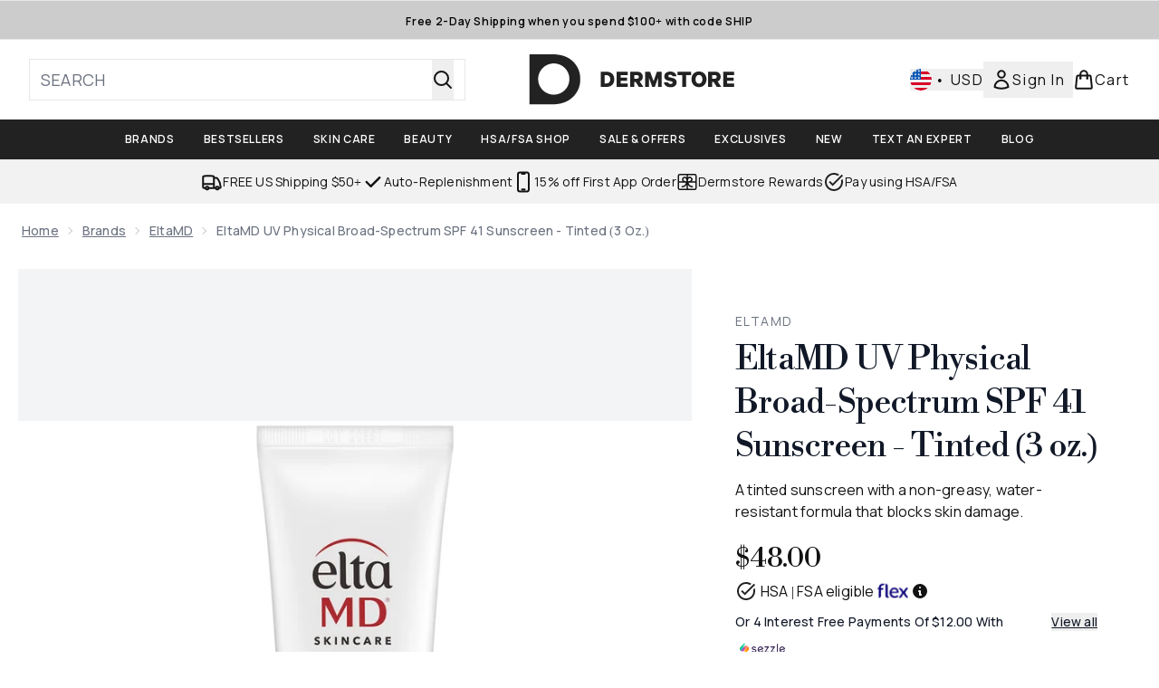

--- FILE ---
content_type: text/html
request_url: https://www.dermstore.com/fragments/productThumbnailFragment?masterSku=11370298
body_size: -1675
content:
<li class="mr-6"><button class="product-thumbnail" aria-label="Open video"><div class="relative bg-slate-100 h-[100px] w-[100px] pointer-events-none"><svg xmlns="http://www.w3.org/2000/svg" fill="currentColor" width="50" height="50" viewBox="0 0 24 24" class="mx-auto pointer-events-none absolute top-[28px] left-6" stroke="#E9E2D8" aria-hidden="true"> 
  <path fill="currentColor" d="M8 17.175V6.825q0-.425.3-.713t.7-.287q.125 0 .263.037t.262.113l8.15 5.175q.225.15.338.375t.112.475t-.112.475t-.338.375l-8.15 5.175q-.125.075-.262.113T9 18.175q-.4 0-.7-.288t-.3-.712"></path>
</svg><video class="h-full mx-auto" controlslist="nodownload nofullscreen noremoteplayback" preload="metadata" crossorigin="anonymous" tabindex="0"><source src="https://static.thcdn.com/productvideo/11370303/3-all-skus.mp4#t=0.001" type="video/mp4"></video></div></button></li><li class="mr-6"><button class="product-thumbnail" aria-label="Open image  2 (EltaMD UV Physical Broad-Spectrum SPF 41 Sunscreen - Tinted (3 oz.))"><figure class="pointer-events-none thumbnail-image aspect-square"> <picture>   <img src="https://www.dermstore.com/images?url=https://static.thcdn.com/productimg/original/11370298-1745291932774656.jpg&format=webp&auto=avif&width=100&height=100&fit=cover" alt="EltaMD UV Physical Broad-Spectrum SPF 41 Sunscreen - Tinted (3 oz.) Image 2" loading="lazy" width="100" height="100" class="max-w-none cursor-pointer  object-cover mx-auto" decoding="auto" fetchpriority="low">  </picture>    </figure></button></li><li class="mr-6"><button class="product-thumbnail" aria-label="Open image  3 (EltaMD UV Physical Broad-Spectrum SPF 41 Sunscreen - Tinted (3 oz.))"><figure class="pointer-events-none thumbnail-image aspect-square"> <picture>   <img src="https://www.dermstore.com/images?url=https://static.thcdn.com/productimg/original/11370298-1665291932807455.jpg&format=webp&auto=avif&width=100&height=100&fit=cover" alt="EltaMD UV Physical Broad-Spectrum SPF 41 Sunscreen - Tinted (3 oz.) Image 3" loading="lazy" width="100" height="100" class="max-w-none cursor-pointer  object-cover mx-auto" decoding="auto" fetchpriority="low">  </picture>    </figure></button></li><li class="mr-6"><button class="product-thumbnail" aria-label="Open image  4 (EltaMD UV Physical Broad-Spectrum SPF 41 Sunscreen - Tinted (3 oz.))"><figure class="pointer-events-none thumbnail-image aspect-square"> <picture>   <img src="https://www.dermstore.com/images?url=https://static.thcdn.com/productimg/original/11370298-1315291932841928.jpg&format=webp&auto=avif&width=100&height=100&fit=cover" alt="EltaMD UV Physical Broad-Spectrum SPF 41 Sunscreen - Tinted (3 oz.) Image 4" loading="lazy" width="100" height="100" class="max-w-none cursor-pointer  object-cover mx-auto" decoding="auto" fetchpriority="low">  </picture>    </figure></button></li><li class="mr-6"><button class="product-thumbnail" aria-label="Open image  5 (EltaMD UV Physical Broad-Spectrum SPF 41 Sunscreen - Tinted (3 oz.))"><figure class="pointer-events-none thumbnail-image aspect-square"> <picture>   <img src="https://www.dermstore.com/images?url=https://static.thcdn.com/productimg/original/11370298-1055291932870548.jpg&format=webp&auto=avif&width=100&height=100&fit=cover" alt="EltaMD UV Physical Broad-Spectrum SPF 41 Sunscreen - Tinted (3 oz.) Image 5" loading="lazy" width="100" height="100" class="max-w-none cursor-pointer  object-cover mx-auto" decoding="auto" fetchpriority="low">  </picture>    </figure></button></li><li class="mr-6"><button class="product-thumbnail" aria-label="Open image  6 (EltaMD UV Physical Broad-Spectrum SPF 41 Sunscreen - Tinted (3 oz.))"><figure class="pointer-events-none thumbnail-image aspect-square"> <picture>   <img src="https://www.dermstore.com/images?url=https://static.thcdn.com/productimg/original/11370298-2095291932900005.jpg&format=webp&auto=avif&width=100&height=100&fit=cover" alt="EltaMD UV Physical Broad-Spectrum SPF 41 Sunscreen - Tinted (3 oz.) Image 6" loading="lazy" width="100" height="100" class="max-w-none cursor-pointer  object-cover mx-auto" decoding="auto" fetchpriority="low">  </picture>    </figure></button></li><li class="mr-6"><button class="product-thumbnail" aria-label="Open image  7 (EltaMD UV Physical Broad-Spectrum SPF 41 Sunscreen - Tinted (3 oz.))"><figure class="pointer-events-none thumbnail-image aspect-square"> <picture>   <img src="https://www.dermstore.com/images?url=https://static.thcdn.com/productimg/original/11370298-8375291932935708.jpg&format=webp&auto=avif&width=100&height=100&fit=cover" alt="EltaMD UV Physical Broad-Spectrum SPF 41 Sunscreen - Tinted (3 oz.) Image 7" loading="lazy" width="100" height="100" class="max-w-none cursor-pointer  object-cover mx-auto" decoding="auto" fetchpriority="low">  </picture>    </figure></button></li><li class="mr-6"><button class="product-thumbnail" aria-label="Open image  8 (EltaMD UV Physical Broad-Spectrum SPF 41 Sunscreen - Tinted (3 oz.))"><figure class="pointer-events-none thumbnail-image aspect-square"> <picture>   <img src="https://www.dermstore.com/images?url=https://static.thcdn.com/productimg/original/11370298-1055291932978941.jpg&format=webp&auto=avif&width=100&height=100&fit=cover" alt="EltaMD UV Physical Broad-Spectrum SPF 41 Sunscreen - Tinted (3 oz.) Image 8" loading="lazy" width="100" height="100" class="max-w-none cursor-pointer  object-cover mx-auto" decoding="auto" fetchpriority="low">  </picture>    </figure></button></li><li class="mr-6"><button class="product-thumbnail" aria-label="Open image  9 (EltaMD UV Physical Broad-Spectrum SPF 41 Sunscreen - Tinted (3 oz.))"><figure class="pointer-events-none thumbnail-image aspect-square"> <picture>   <img src="https://www.dermstore.com/images?url=https://static.thcdn.com/productimg/original/11370298-5685291933016348.jpg&format=webp&auto=avif&width=100&height=100&fit=cover" alt="EltaMD UV Physical Broad-Spectrum SPF 41 Sunscreen - Tinted (3 oz.) Image 9" loading="lazy" width="100" height="100" class="max-w-none cursor-pointer  object-cover mx-auto" decoding="auto" fetchpriority="low">  </picture>    </figure></button></li><li class="mr-6"><button class="product-thumbnail" aria-label="Open image  10 (EltaMD UV Physical Broad-Spectrum SPF 41 Sunscreen - Tinted (3 oz.))"><figure class="pointer-events-none thumbnail-image aspect-square"> <picture>   <img src="https://www.dermstore.com/images?url=https://static.thcdn.com/productimg/original/11370298-6765291933057535.jpg&format=webp&auto=avif&width=100&height=100&fit=cover" alt="EltaMD UV Physical Broad-Spectrum SPF 41 Sunscreen - Tinted (3 oz.) Image 10" loading="lazy" width="100" height="100" class="max-w-none cursor-pointer  object-cover mx-auto" decoding="auto" fetchpriority="low">  </picture>    </figure></button></li>